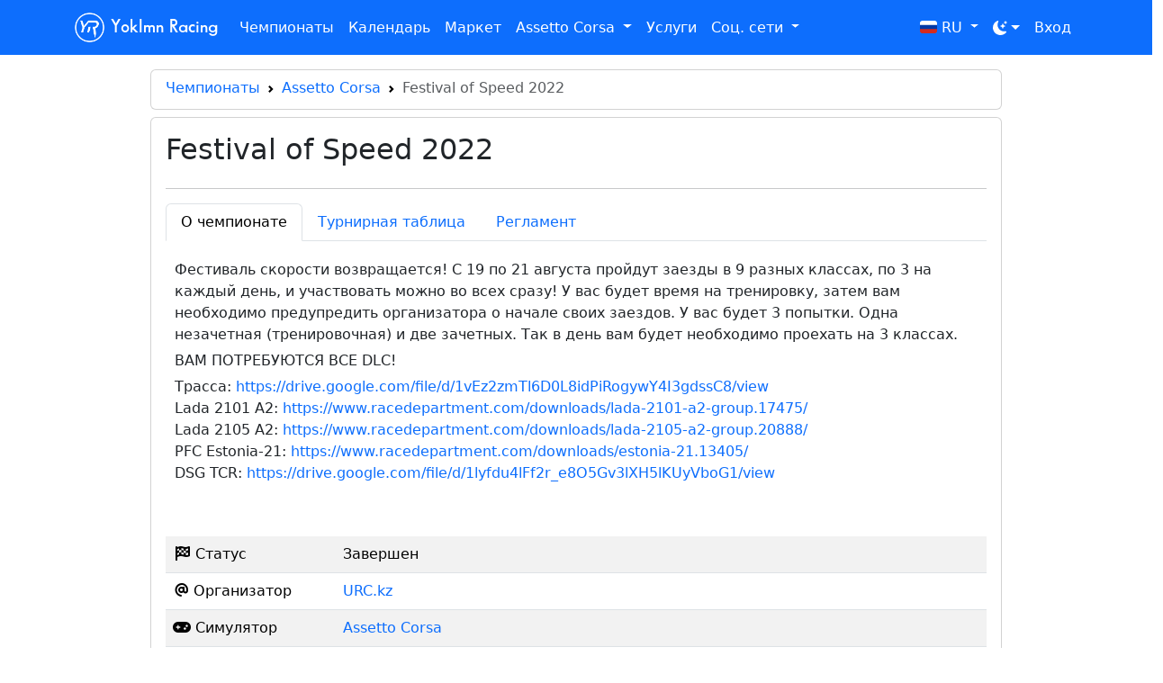

--- FILE ---
content_type: text/html; charset=utf-8
request_url: https://yoklmnracing.ru/championships/67
body_size: 49735
content:
<!DOCTYPE html>
<html lang="ru" prefix="og: https://ogp.me/ns#" data-bs-theme="auto">
<head>
  <meta charset="utf-8">
  <meta http-equiv="x-ua-compatible" content="ie=edge">
  <meta name="viewport" content="width=device-width, initial-scale=1, shrink-to-fit=no">
  <title>Чемпионат Festival of Speed 2022 | URC.kz</title>
  <link rel="icon" href="https://storage.yandexcloud.net/yrstatic/static/favicon.ico" type="image/x-icon" />
  <link rel="sitemap" type="application/xml" title="Sitemap" href="/sitemap.xml" />

  <meta name="apple-mobile-web-app-capable" content="yes">
  <meta name="apple-mobile-web-app-status-bar-style" content="black">
  <meta name="apple-mobile-web-app-title" content="Yoklmn Racing">
  <meta name="msapplication-TileImage" content="https://storage.yandexcloud.net/yrstatic/static/img/apple-touch-icon.png">
  <meta name="msapplication-TileColor" content="#4285f4">
  <meta name="yandex-verification" content="2c7efabd958c1f53" />
  <link rel="apple-touch-icon" sizes="180x180" href="https://storage.yandexcloud.net/yrstatic/static/img/apple-touch-icon.png">
  <link rel="icon" type="image/png" sizes="32x32" href="https://storage.yandexcloud.net/yrstatic/static/img/favicon-32x32.png">
  <link rel="icon" type="image/png" sizes="16x16" href="https://storage.yandexcloud.net/yrstatic/static/img/favicon-16x16.png">
  <link rel="manifest" href="/static/site.webmanifest">

  
    <link rel="canonical" href="https://yoklmnracing.ru/championships/67"/>
	<meta name="og:title" content="Чемпионат Festival of Speed 2022">
    <meta name="keywords" content="Festival of Speed 2022, URC.kz, Assetto Corsa, YoklmnRacing">
    <meta name="description" content="Assetto Corsa, URC.kz">
    <meta name="og:description" content="Assetto Corsa, URC.kz">

    
        <meta name="og:image" content="https://storage.yandexcloud.net/yrstatic/static/games/ac.png">
    

    <script type="application/ld+json">
        {
            "@context": "https://schema.org",
            "@type": "BreadcrumbList",
            "itemListElement": [
                {
                    "@type": "ListItem",
                    "position": 1,
                    "item": {
                        "@id": "https://yoklmnracing.ru/championships",
                        "name": "Чемпионаты"
                    }
                },
                {
                    "@type": "ListItem",
                    "position": 2,
                    "item": {
                        "@id": "https://yoklmnracing.ru/championships/game/1",
                        "name": "Assetto Corsa"
                    }
                }
            ]
        }
    </script>

  
  <link rel="stylesheet" href="https://cdnjs.cloudflare.com/ajax/libs/bootstrap/5.3.3/css/bootstrap.min.css" integrity="sha512-jnSuA4Ss2PkkikSOLtYs8BlYIeeIK1h99ty4YfvRPAlzr377vr3CXDb7sb7eEEBYjDtcYj+AjBH3FLv5uSJuXg==" crossorigin="anonymous" referrerpolicy="no-referrer" />
  <link rel="stylesheet" href="https://cdnjs.cloudflare.com/ajax/libs/font-awesome/6.1.1/css/all.min.css" integrity="sha512-KfkfwYDsLkIlwQp6LFnl8zNdLGxu9YAA1QvwINks4PhcElQSvqcyVLLD9aMhXd13uQjoXtEKNosOWaZqXgel0g==" crossorigin="anonymous" referrerpolicy="no-referrer" />
  <link rel="stylesheet" href="https://cdnjs.cloudflare.com/ajax/libs/select2/4.0.13/css/select2.min.css" integrity="sha512-nMNlpuaDPrqlEls3IX/Q56H36qvBASwb3ipuo3MxeWbsQB1881ox0cRv7UPTgBlriqoynt35KjEwgGUeUXIPnw==" crossorigin="anonymous" referrerpolicy="no-referrer" />
  <link rel="stylesheet" href="https://storage.yandexcloud.net/yrstatic/static/css/style.css?v=1.1240">

  <style>
    @font-face {
      font-family: "RobotoMono";
      src: url(/static/fonts/RobotoMono-Regular.ttf) format("truetype");
    }
  
    @font-face {
      font-family: "RB";
      src: url("/static/fonts/rb/SansSerifFLF-Demibold.otf") format("opentype");
    }

    table a {
      text-decoration: none;
    }

    table a:hover {
      text-decoration: underline;
    }

    tr.me td {
      --bs-table-bg-type: var(--bs-primary-bg-subtle) !important;
    }

    .hide {
      display: none;
    }
    
    .social-link {
      color: #fff;
      font-size: 26px;
      padding-top: 0;
    }
    .social-link:hover {
      color: #fff;
    }

    

    .card-title a {
      text-decoration: none;
		}

    .card-body p {
      font-size: 14px;
    }

    

    .card-breadcrumbs {
      margin-bottom: 0.5rem;
    }

    .card-breadcrumbs .card-body {
      padding: 0.5rem 1rem;
    }

    .card-breadcrumbs a {
      text-decoration: none;
    }

    .card-breadcrumbs a:hover {
      text-decoration: underline;
    }

    .card-breadcrumbs ol {
      margin-bottom: 0.2rem;
    }

    .navbar-dark .navbar-nav .nav-link {
      color: #fff;
    }

    .select2-selection {
      height: 40px !important;
    }

    .select2-selection__rendered {
      line-height: 36px !important;
    }

    li a {
      text-decoration: none;
    }

    .badge.bg-purple {
      color: #fff;
      background-color: #b23cfd;
      font-size: .9em;
    }

    .text-end > .badge.bg-purple {
      margin-right: -5px;
    }

    td.racetime {
			font-family: RobotoMono, monospace;
			font-size: 14px;
		}

    .btn-vk {
			background-color: #0077ff;
		}

    .btn-telegram {
			background-color: #54a9eb;
      border-color: #54a9eb;
		}

    .btn-telegram:hover {
			background-color: #54a9eb;
      border-color: #54a9eb;
		}

		.btn-steam {
			width: 100%;
			background-color: #2a475e;
			border-color: #2a475e;
		}
		.btn-steam:hover {
			background-color: #1b2838;
		}

    .select2-selection {
      border: var(--bs-border-width) solid var(--bs-border-color) !important;
    }
  </style>

  
	
	
	<style>
        .card-title a {
            color: #000;
        }
        .card-title i {
            padding-top: 5px;
        }

        .tab-content {
            padding: 20px 0;
        }

        .select2 {
            width: 100% !important;
        }

        ul.cars-list a {
            text-decoration: none;
        }

        .tracks-list .track-link {
            color: #000 !important;
            margin-left: 5px;
        }

        .stages-list .card-title {
            font-size: 20px;
        }
        .stages-list .card-title a {
            color: #0d6efd;
        }

        .stages-list h5 {
            font-size: 18px;
        }

        tr.odd td {
            background: rgba(0, 0, 0, 0.05);
        }

        #checkinForm .steam-link {
            border-radius: 0 6px 6px 0; important;
            color: #2a475e;
        }

        #checkinForm .steam-link:hover {
			background-color: #1b2838;
            color: #fff;
		}
	</style>

</head>

<body>
  <main>
    <nav class="mb-3 navbar navbar-expand-lg navbar-dark bg-primary mr-auto">
      <div class="container container-fluid">
        <a class="navbar-brand text-white" href="/">
          <img style="width: 35px;" src="https://storage.yandexcloud.net/yrstatic/static/img/yr_logo_white.png"/>
          <span style="font-family: RB;">Yoklmn Racing</span>
        </a>
        <button class="navbar-toggler text-white" type="button" data-bs-toggle="collapse" data-bs-target="#navbarToggler" aria-controls="navbarToggler" aria-expanded="false" aria-label="Toggle navigation">
          <span class="navbar-toggler-icon text-white"></span>
        </button>
        <div class="collapse navbar-collapse" id="navbarToggler">
          <ul class="navbar-nav me-auto mb-2 mb-lg-0">
            <li class="nav-item">
              <a class="nav-link text-white" aria-current="page" href="/championships">Чемпионаты</a>
            </li>
            <li class="nav-item">
              <a class="nav-link text-white" aria-current="page" href="/calendar">Календарь</a>
            </li>
            <li class="nav-item">
              <a class="nav-link text-white" aria-current="page" href="/shop/">Маркет</a>
            </li>
            <li class="nav-item dropdown">
              <a class="nav-link dropdown-toggle" href="#" id="assettoCorsaMenu" role="button" data-bs-toggle="dropdown" aria-expanded="false">
                Assetto Corsa
              </a>
              <ul class="dropdown-menu" aria-labelledby="assettoCorsaMenu">
                <li><a class="dropdown-item" href="https://vk.com/assetto_corsa_ru" target="_blank">Группа ВК</a></li>
                <li><a class="dropdown-item" href="/time-attack">Time Attack</a></li>
                <li><a class="dropdown-item" href="/ac/mods">Моды</a></li>
                <li><a class="dropdown-item" href="/assetto-corsa/servers">Серверы</a></li>
                <li><a class="dropdown-item" href="/assetto-corsa/realpenalty">RealPenalty</a></li>
              </ul>
            </li>
            
            <li class="nav-item">
              <a class="nav-link text-white" aria-current="page" href="/services">Услуги</a>
            </li>
            <li class="nav-item dropdown">
              <a class="nav-link dropdown-toggle" href="#" id="socialMenu" role="button" data-bs-toggle="dropdown" aria-expanded="false">
                Соц. сети
              </a>
              <ul class="dropdown-menu" aria-labelledby="socialMenu">
                <li><a class="dropdown-item" href="https://t.me/assetto_corsa_chat" target="_blank">Телеграм чат</a></li>
                <li><a class="dropdown-item" href="https://t.me/yoklmnracing" target="_blank">Телеграм канал</a></li>
                <li><a class="dropdown-item" href="https://vk.com/yoklmnracing" target="_blank">Группа ВК общая</a></li>
                <li><a class="dropdown-item" href="https://vk.com/assetto_corsa_ru" target="_blank">Группа ВК Assetto Corsa</a></li>
                <li><a class="dropdown-item" href="https://vk.com/iracingru" target="_blank">Группа ВК iRacing</a></li>
                <li><a class="dropdown-item" href="https://vk.com/rally_zone" target="_blank">Группа ВК Rally Zone</a></li>
                <li><a class="dropdown-item" href="https://discord.gg/rTSHRENqMG" target="_blank">Дискорд</a></li>
                <li><a class="dropdown-item" href="https://twitter.com/yoklmnracing" target="_blank">Twitter</a></li>
              </ul>
            </li>
          </ul>

          <div class="d-flex">
            <ul class="navbar-nav me-auto mb-2 mb-lg-0">
              <li class="nav-item dropdown">
                <a class="nav-link dropdown-toggle" href="#" id="localeMenu" role="button" data-bs-toggle="dropdown" aria-expanded="false">
                  
                    <img class="flag" src="https://storage.yandexcloud.net/yrstatic/static/flags/ru.svg">
                  
                  RU
                </a>
                <ul class="dropdown-menu dropdown-menu-lg-end" aria-labelledby="localeMenu">
                  <li>
                    <a class="dropdown-item" href="/locale/ru">
                      <img class="flag" src="https://storage.yandexcloud.net/yrstatic/static/flags/ru.svg">
                      <span>RU</span>
                    </a>
                  </li>
                  <li>
                    <a class="dropdown-item" href="/locale/en">
                      <img class="flag" src="https://storage.yandexcloud.net/yrstatic/static/flags/us.svg">
                      EN
                    </a>
                  </li>
                </ul>
              </li>
              <li class="nav-item dropdown">
                <button class="btn btn-link nav-link py-2 px-0 px-lg-2 dropdown-toggle d-flex align-items-center show" id="bd-theme" type="button" aria-expanded="true" data-bs-toggle="dropdown" data-bs-display="static" aria-label="Toggle theme (dark)">
                  <svg class="bi my-1 theme-icon-active">
                      <path d="M6 .278a.768.768 0 0 1 .08.858 7.208 7.208 0 0 0-.878 3.46c0 4.021 3.278 7.277 7.318 7.277.527 0 1.04-.055 1.533-.16a.787.787 0 0 1 .81.316.733.733 0 0 1-.031.893A8.349 8.349 0 0 1 8.344 16C3.734 16 0 12.286 0 7.71 0 4.266 2.114 1.312 5.124.06A.752.752 0 0 1 6 .278z"></path>
                      <path d="M10.794 3.148a.217.217 0 0 1 .412 0l.387 1.162c.173.518.579.924 1.097 1.097l1.162.387a.217.217 0 0 1 0 .412l-1.162.387a1.734 1.734 0 0 0-1.097 1.097l-.387 1.162a.217.217 0 0 1-.412 0l-.387-1.162A1.734 1.734 0 0 0 9.31 6.593l-1.162-.387a.217.217 0 0 1 0-.412l1.162-.387a1.734 1.734 0 0 0 1.097-1.097l.387-1.162zM13.863.099a.145.145 0 0 1 .274 0l.258.774c.115.346.386.617.732.732l.774.258a.145.145 0 0 1 0 .274l-.774.258a1.156 1.156 0 0 0-.732.732l-.258.774a.145.145 0 0 1-.274 0l-.258-.774a1.156 1.156 0 0 0-.732-.732l-.774-.258a.145.145 0 0 1 0-.274l.774-.258c.346-.115.617-.386.732-.732L13.863.1z"></path>
                  </svg>
                </button>
                <ul class="dropdown-menu dropdown-menu-end" aria-labelledby="bd-theme-text" data-bs-popper="static">
                  <li>
                    <a href="/theme/light" class="dropdown-item d-flex align-items-center" data-bs-theme-value="light" aria-pressed="false">
                      <svg class="bi me-2 opacity-50 theme-icon">
                        <path d="M8 12a4 4 0 1 0 0-8 4 4 0 0 0 0 8zM8 0a.5.5 0 0 1 .5.5v2a.5.5 0 0 1-1 0v-2A.5.5 0 0 1 8 0zm0 13a.5.5 0 0 1 .5.5v2a.5.5 0 0 1-1 0v-2A.5.5 0 0 1 8 13zm8-5a.5.5 0 0 1-.5.5h-2a.5.5 0 0 1 0-1h2a.5.5 0 0 1 .5.5zM3 8a.5.5 0 0 1-.5.5h-2a.5.5 0 0 1 0-1h2A.5.5 0 0 1 3 8zm10.657-5.657a.5.5 0 0 1 0 .707l-1.414 1.415a.5.5 0 1 1-.707-.708l1.414-1.414a.5.5 0 0 1 .707 0zm-9.193 9.193a.5.5 0 0 1 0 .707L3.05 13.657a.5.5 0 0 1-.707-.707l1.414-1.414a.5.5 0 0 1 .707 0zm9.193 2.121a.5.5 0 0 1-.707 0l-1.414-1.414a.5.5 0 0 1 .707-.707l1.414 1.414a.5.5 0 0 1 0 .707zM4.464 4.465a.5.5 0 0 1-.707 0L2.343 3.05a.5.5 0 1 1 .707-.707l1.414 1.414a.5.5 0 0 1 0 .708z"></path>
                      </svg>
                      Светлая
                    </a>
                  </li>
                  <li>
                    <a href="/theme/dark" class="dropdown-item d-flex align-items-center" data-bs-theme-value="dark" aria-pressed="true">
                      <svg class="bi me-2 opacity-50 theme-icon">
                        <path d="M6 .278a.768.768 0 0 1 .08.858 7.208 7.208 0 0 0-.878 3.46c0 4.021 3.278 7.277 7.318 7.277.527 0 1.04-.055 1.533-.16a.787.787 0 0 1 .81.316.733.733 0 0 1-.031.893A8.349 8.349 0 0 1 8.344 16C3.734 16 0 12.286 0 7.71 0 4.266 2.114 1.312 5.124.06A.752.752 0 0 1 6 .278z"></path>
                    <path d="M10.794 3.148a.217.217 0 0 1 .412 0l.387 1.162c.173.518.579.924 1.097 1.097l1.162.387a.217.217 0 0 1 0 .412l-1.162.387a1.734 1.734 0 0 0-1.097 1.097l-.387 1.162a.217.217 0 0 1-.412 0l-.387-1.162A1.734 1.734 0 0 0 9.31 6.593l-1.162-.387a.217.217 0 0 1 0-.412l1.162-.387a1.734 1.734 0 0 0 1.097-1.097l.387-1.162zM13.863.099a.145.145 0 0 1 .274 0l.258.774c.115.346.386.617.732.732l.774.258a.145.145 0 0 1 0 .274l-.774.258a1.156 1.156 0 0 0-.732.732l-.258.774a.145.145 0 0 1-.274 0l-.258-.774a1.156 1.156 0 0 0-.732-.732l-.774-.258a.145.145 0 0 1 0-.274l.774-.258c.346-.115.617-.386.732-.732L13.863.1z"></path>
                      </svg>
                      Темная
                    </a>
                  </li>
                  <li>
                    <a href="/theme/auto" class="dropdown-item d-flex align-items-center" data-bs-theme-value="auto" aria-pressed="false">
                      <svg class="bi me-2 opacity-50 theme-icon">
                        <path d="M8 15A7 7 0 1 0 8 1v14zm0 1A8 8 0 1 1 8 0a8 8 0 0 1 0 16z"></path>
                      </svg>
                      Авто
                    </a>
                  </li>
                </ul>
              </li>

              
                <li class="nav-item">
                  <a class="nav-link text-white" aria-current="page" href="/login">Вход</a>
                </li>
              
              
            </ul>
          </div>
        </div>
      </div>
    </nav>
    
    <div class="main-container container">
      
        <div class="col col-12 col-sm-12 col-md-12 col-lg-10 offset-md-0 offset-lg-1 offset-0">
          

<div class="card card-breadcrumbs d-none d-sm-block">
    <div class="card-body">
        <nav style="--bs-breadcrumb-divider: url(&#34;data:image/svg+xml,%3Csvg xmlns='http://www.w3.org/2000/svg' width='8' height='8'%3E%3Cpath d='M2.5 0L1 1.5 3.5 4 1 6.5 2.5 8l4-4-4-4z' fill='currentColor'/%3E%3C/svg%3E&#34;);" aria-label="breadcrumb">
            <ol class="breadcrumb">
              <li class="breadcrumb-item"><a href="/championships">Чемпионаты</a></li>
              <li class="breadcrumb-item"><a href="/championships/game/1">Assetto Corsa</a></li>
              <li class="breadcrumb-item active" aria-current="page">Festival of Speed 2022</li>
            </ol>
          </nav>
    </div>
</div>

<div class="card card-breadcrumbs d-block d-sm-none">
    <div class="card-body">
        <nav style="--bs-breadcrumb-divider: url(&#34;data:image/svg+xml,%3Csvg xmlns='http://www.w3.org/2000/svg' width='8' height='8'%3E%3Cpath d='M2.5 0L1 1.5 3.5 4 1 6.5 2.5 8l4-4-4-4z' fill='currentColor'/%3E%3C/svg%3E&#34;);" aria-label="breadcrumb">
            <ol class="breadcrumb" style="font-size: 14px;">
              <li class="breadcrumb-item"><a href="/championships/game/1">Assetto Corsa</a></li>
              <li class="breadcrumb-item active" aria-current="page">Festival of Speed 2022</li>
            </ol>
          </nav>
    </div>
</div>

<div class="card page-content">
    <div class="card-body">
        
        <div>
            <h1 class="card-title float-start">
                Festival of Speed 2022
                
            </h1>
            
        </div>
        <div class="clearfix"></div>
        <hr>

        <div class="d-none d-md-block">
            <ul class="nav nav-tabs flex-column flex-sm-row" role="tablist">
                <li class="nav-item" role="presentation">
                    <button class="nav-link active" id="about-tab" data-bs-toggle="tab" data-bs-target="#about" type="button" role="tab" aria-controls="about" aria-selected="true">О чемпионате</button>
                </li>
                
                    <li class="nav-item" role="presentation">
                        <button class="nav-link" id="standings-tab" data-bs-toggle="tab" data-bs-target="#standings" type="button" role="tab" aria-controls="standings" aria-selected="false">Турнирная таблица</button>
                    </li>
                
                <li class="nav-item" role="presentation">
                    <button class="nav-link" id="regulations-tab" data-bs-toggle="tab" data-bs-target="#regulations" type="button" role="tab" aria-controls="regulations" aria-selected="false">Регламент</button>
                </li>
                
                
            </ul>
        </div>
        <ul class="nav nav-pills flex-column flex-sm-row d-sm-block d-md-none" role="tablist">
            <li class="nav-item" role="presentation">
                <button class="nav-link active" id="about-tab" data-bs-toggle="tab" data-bs-target="#about" type="button" role="tab" aria-controls="about" aria-selected="true">О чемпионате</button>
            </li>
            <li class="nav-item" role="presentation">
                <button class="nav-link" id="regulations-tab" data-bs-toggle="tab" data-bs-target="#regulations" type="button" role="tab" aria-controls="regulations" aria-selected="false">Регламент</button>
            </li>
            
                <li class="nav-item" role="presentation">
                    <button class="nav-link" id="standings-tab" data-bs-toggle="tab" data-bs-target="#standings" type="button" role="tab" aria-controls="standings" aria-selected="false">Турнирная таблица</button>
                </li>
            
            
            
        </ul>
        <div class="tab-content">
            <div class="tab-pane fade show active" id="about" role="tabpanel" aria-labelledby="about-tab">
                
<div class="tiny" style="padding: 0 10px;">
    
        <p>Фестиваль скорости возвращается! С 19 по 21 августа пройдут заезды в 9 разных классах, по 3 на каждый день, и участвовать можно во всех сразу! У вас будет время на тренировку, затем вам необходимо предупредить организатора о начале своих заездов. У вас будет 3 попытки. Одна незачетная (тренировочная) и две зачетных. Так в день вам будет необходимо проехать на 3 классах.</p>
<p>ВАМ ПОТРЕБУЮТСЯ ВСЕ DLC!</p>
<p>Трасса: <a href="https://drive.google.com/file/d/1vEz2zmTl6D0L8idPiRogywY4I3gdssC8/view" target="_blank" rel="noopener">https://drive.google.com/file/d/1vEz2zmTl6D0L8idPiRogywY4I3gdssC8/view</a><br />Lada 2101 A2: <a href="https://www.racedepartment.com/downloads/lada-2101-a2-group.17475/" target="_blank" rel="noopener">https://www.racedepartment.com/downloads/lada-2101-a2-group.17475/</a><br />Lada 2105 A2: <a href="https://www.racedepartment.com/downloads/lada-2105-a2-group.20888/" target="_blank" rel="noopener">https://www.racedepartment.com/downloads/lada-2105-a2-group.20888/</a><br />PFC Estonia-21: <a href="https://www.racedepartment.com/downloads/estonia-21.13405/" target="_blank" rel="noopener">https://www.racedepartment.com/downloads/estonia-21.13405/</a><br />DSG TCR: <a href="https://drive.google.com/file/d/1lyfdu4lFf2r_e8O5Gv3lXH5lKUyVboG1/view" target="_blank" rel="noopener">https://drive.google.com/file/d/1lyfdu4lFf2r_e8O5Gv3lXH5lKUyVboG1/view</a></p>
<p>&nbsp;</p>
    
</div>
<br>
<div class="table-responsive text-nowrap">
    <table class="table table-striped">
        <tr>
            <td class="first">
                <i class="fab fa-solid fa-flag-checkered"></i>
                Статус
            </td>
            <td>
                
                    Завершен
                
            </td>
        </tr>
        <tr>
            <td class="first">
                <i class="fab fa-solid fa-at"></i>
                Организатор
            </td>
            <td>
                <a href="/companies/1">URC.kz</a>
            </td>
        </tr>
        <tr>
            <td><i class="fab fa-solid fa-gamepad"></i> Симулятор</td>
            <td>
                <a href="/championships/game/1">Assetto Corsa</a>
                
            </td>
        </tr>
        <tr>
            <td class="first">
                <i class="fab fa-solid fa-calendar-days"></i>
                Даты проведения
            </td>
            <td>
                
                    19.08.2022 - 21.08.2022
                
            </td>
        </tr>
        
        
        
        
    </table>
</div>
<br>
<h3>Этапы</h3>
<div class="tracks-list">
    <div class="table-responsive d-none d-sm-block">
        
            <table class="table">
                <tbody>
                    
                        <tr data-class="odd">
                            


    <tr class="odd">
        <td class="first text-end">1</td>
        <td>
            <img class="flag" src="https://storage.yandexcloud.net/yrstatic/static/flags/ba.svg" title="Босния и Герцеговина">
            <a href="/championships/stages/206">
                FOS 2022 Day 1
            </a>
            
            
        </td>
        <td></td>
        
            <td class="text-end">
                
                    Пятница, 19:00 (мск)
                
            </td>
            <td class="text-end">
                19 августа 2022
            </td>
        
    </tr>


                        </tr>
                    
                        <tr data-class="">
                            


    <tr class="">
        <td class="first text-end">2</td>
        <td>
            <img class="flag" src="https://storage.yandexcloud.net/yrstatic/static/flags/ba.svg" title="Босния и Герцеговина">
            <a href="/championships/stages/207">
                FOS 2022 Day 2
            </a>
            
            
        </td>
        <td></td>
        
            <td class="text-end">
                
                    Суббота, 19:00 (мск)
                
            </td>
            <td class="text-end">
                20 августа 2022
            </td>
        
    </tr>


                        </tr>
                    
                        <tr data-class="odd">
                            


    <tr class="odd">
        <td class="first text-end">3</td>
        <td>
            <img class="flag" src="https://storage.yandexcloud.net/yrstatic/static/flags/ba.svg" title="Босния и Герцеговина">
            <a href="/championships/stages/208">
                FOS 2022 Day 3
            </a>
            
            
        </td>
        <td></td>
        
            <td class="text-end">
                
                    Воскресенье, 19:00 (мск)
                
            </td>
            <td class="text-end">
                21 августа 2022
            </td>
        
    </tr>


                        </tr>
                    
                </tbody>
            </table>
        
        
    </div>
    <div class="stages-list d-block d-sm-none">
        
        
            <div class="card mb-3" >
                <div class="row g-0">
                    <div class="col-md-12">
                        <div class="card-body">
                            <div>
                                <table style="width: 100%; margin-top: 5px; font-size: 16px;">
                                    <tr>
                                        <td rowspan="2" style="padding-right: 10px; vertical-align: top;">
                                            <h5>
                                                1
                                            </h5>
                                        </td>
                                        <td colspan="2"> 
                                            <h5>
                                            
                                                <img class="flag" src="https://storage.yandexcloud.net/yrstatic/static/flags/ba.svg" title="Босния и Герцеговина">
                                            
                                            <a href="/championships/stages/206">FOS 2022 Day 1</a>
                                            </h5>
                                        </td>
                                    </tr>
                                    <tr>
                                        <td>
                                            <i class="fab fa-solid fa-calendar-days"></i>
                                            
                                                <span>
                                                    19 августа 2022
                                                </span>
                                                <span class="float-end">
                                                    
                                                        Пт, 19:00 (мск)
                                                    
                                                </span>
                                            
                                            
                                        </td>
                                        <td class="text-end">
                                        </td>
                                    </tr>
                                </table>
                            </div>
                        </div>
                    </div>
                </div>
            </div>
        
            <div class="card mb-3" style="background-color: rgba(0, 0, 0, 0.05);">
                <div class="row g-0">
                    <div class="col-md-12">
                        <div class="card-body">
                            <div>
                                <table style="width: 100%; margin-top: 5px; font-size: 16px;">
                                    <tr>
                                        <td rowspan="2" style="padding-right: 10px; vertical-align: top;">
                                            <h5>
                                                2
                                            </h5>
                                        </td>
                                        <td colspan="2"> 
                                            <h5>
                                            
                                                <img class="flag" src="https://storage.yandexcloud.net/yrstatic/static/flags/ba.svg" title="Босния и Герцеговина">
                                            
                                            <a href="/championships/stages/207">FOS 2022 Day 2</a>
                                            </h5>
                                        </td>
                                    </tr>
                                    <tr>
                                        <td>
                                            <i class="fab fa-solid fa-calendar-days"></i>
                                            
                                                <span>
                                                    20 августа 2022
                                                </span>
                                                <span class="float-end">
                                                    
                                                        Сб, 19:00 (мск)
                                                    
                                                </span>
                                            
                                            
                                        </td>
                                        <td class="text-end">
                                        </td>
                                    </tr>
                                </table>
                            </div>
                        </div>
                    </div>
                </div>
            </div>
        
            <div class="card mb-3" >
                <div class="row g-0">
                    <div class="col-md-12">
                        <div class="card-body">
                            <div>
                                <table style="width: 100%; margin-top: 5px; font-size: 16px;">
                                    <tr>
                                        <td rowspan="2" style="padding-right: 10px; vertical-align: top;">
                                            <h5>
                                                3
                                            </h5>
                                        </td>
                                        <td colspan="2"> 
                                            <h5>
                                            
                                                <img class="flag" src="https://storage.yandexcloud.net/yrstatic/static/flags/ba.svg" title="Босния и Герцеговина">
                                            
                                            <a href="/championships/stages/208">FOS 2022 Day 3</a>
                                            </h5>
                                        </td>
                                    </tr>
                                    <tr>
                                        <td>
                                            <i class="fab fa-solid fa-calendar-days"></i>
                                            
                                                <span>
                                                    21 августа 2022
                                                </span>
                                                <span class="float-end">
                                                    
                                                        Вс, 19:00 (мск)
                                                    
                                                </span>
                                            
                                            
                                        </td>
                                        <td class="text-end">
                                        </td>
                                    </tr>
                                </table>
                            </div>
                        </div>
                    </div>
                </div>
            </div>
        
    </div>
</div>


    <br>
    <h3>Участники</h3>
    
        
<div class="table-responsive text-nowrap">
    <table class="table table-striped">
        <thead>
            <tr>
                <th></th>
                <th></th>
                <th></th>
                
                
                
                <th></th>
            </td>
        </thed>
        <tbody>
            
        </tbody>
    </table>
</div>
    


            </div>
            <div class="tab-pane fade" id="regulations" role="tabpanel" aria-labelledby="regulations-tab">
                <div class="tiny" style="padding: 10px;">
                    
                        
                    
                </div>
            </div>
            <div class="tab-pane fade" id="standings" role="tabpanel" aria-labelledby="standings-tab">
                


    <p style="padding: 10px;">Нет результатов</p>

            </div>
            <div class="tab-pane fade show" id="team" role="tabpanel" aria-labelledby="team-tab">
                

            </div>
            <div class="tab-pane fade" id="registration" role="tabpanel" aria-labelledby="registration-tab">
                

    <a href="https://docs.google.com/forms/d/e/1FAIpQLScPATOEHdnteiPC_Zz5EQIeqJekt9N2ip-GOA2jGVa-n70bfA/viewform" target="_blank">https://docs.google.com/forms/d/e/1FAIpQLScPATOEHdnteiPC_Zz5EQIeqJekt9N2ip-GOA2jGVa-n70bfA/viewform</a>


            </div>
        </div>
  </div>
</div>

<br>

<div>
    


    <div id="simshop-container" class="row"></div>

</div>


        </div>
      
    </div>

    <div class="toast-container position-fixed end-0 p-3" style="top: 60px;">
      
    </div>
  </main>

  <footer class="text-center text-lg-start">
    <hr>
    
      <div class="col col-12 col-sm-12 col-md-12 col-lg-10 offset-md-0 offset-lg-2 offset-0">
        <div class="row">
          <div class="col col-12 col-lg-2">
            <ul>
              <li>
                <a href="/championships">
                  <small class="text-muted">Чемпионаты</small>
                </a>
              </li>
              <li>
                <a href="/events">
                  <small class="text-muted">Заезды</small>
                </a>
              </li>
              <li>
                <a href="/calendar">
                  <small class="text-muted">Календарь</small>
                </a>
              </li>
            </ul>
          </div>
          <div class="col col-12 col-lg-2">
            <ul>
              <li>
                <a href="/shop/">
                  <small class="text-muted">Маркет</small>
                </a>
              </li>
              <li>
                <a href="/shop/category/4">
                  <small class="text-muted">Кокпиты</small>
                </a>
              </li>
              <li>
                <a href="/shop/category/9" >
                  <small class="text-muted">Рулевые базы</small>
                </a>
              </li>
              <li>
                <a href="/shop/category/1" >
                  <small class="text-muted">Рули</small>
                </a>
              </li>
              <li>
                <a href="/shop/category/5" >
                  <small class="text-muted">Шифтеры</small>
                </a>
              </li>
              <li>
                <a href="/shop/category/2" >
                  <small class="text-muted">Ручники</small>
                </a>
              </li>
              <li>
                <a href="/shop/category/3" >
                  <small class="text-muted">Педали</small>
                </a>
              </li>
            </ul>
          </div>
          <div class="col col-12 col-lg-2">
            <ul>
              <li>
                <a href="#">
                  <small class="text-muted">Assetto Corsa</small>
                </a>
              </li>
              <li>
                <a href="/assetto-corsa/servers">
                  <small class="text-muted">Серверы</small>
                </a>
              </li>
              <li>
                <a href="/assetto-corsa/cars">
                  <small class="text-muted">Машины</small>
                </a>
              </li>
              <li>
                <a href="/assetto-corsa/tracks">
                  <small class="text-muted">Трассы</small>
                </a>
              </li>
              <li>
                <a href="/time-attack">
                  <small class="text-muted">Time Attack</small>
                </a>
              </li>
              <li>
                <a href="/assetto-corsa/realpenalty">
                  <small class="text-muted">RealPenalty</small>
                </a>
              </li>
            </ul>
          </div>
          <div class="col col-12 col-lg-2">
            <ul>
              <li>
                <a href="https://t.me/yoklmnracing" target="_blank">
                  <small class="text-muted">Телеграм канал</small>
                </a>
              </li>
              <li>
                <a href="https://vk.com/yoklmnracing" target="_blank">
                  <small class="text-muted">ВК Yoklmn Racing</small>
                </a>
              </li>
              <li>
                <a href="https://vk.com/assetto_corsa_ru" target="_blank">
                  <small class="text-muted">ВК Assetto Corsa</small>
                </a>
              </li>
              <li>
                <a href="https://t.me/assetto_corsa_chat" target="_blank">
                  <small class="text-muted">Чат Assetto Corsa</small>
                </a>
              </li>
              <li>
                <a href="https://vk.com/rally_zone" target="_blank">
                  <small class="text-muted">ВК ралли</small>
                </a>
              </li>
              <li>
                <a href="https://t.me/drz_chat" target="_blank">
                  <small class="text-muted">Чат ралли</small>
                </a>
              </li>
              <li>
                <a href="https://vk.com/iracingru" target="_blank">
                  <small class="text-muted">ВК iRacing</small>
                </a>
              </li>
              <li>
                <a href="https://discord.gg/rTSHRENqMG" target="_blank">
                  <small class="text-muted">Discord</small>
                </a>
              </li>
            </ul>
          </div>
          <div class="col col-12 col-lg-2">
            <ul>
              <li>
                <a href="/services">
                  <small class="text-muted">Услуги</small>
                </a>
              </li>
              <li>
                <a href="https://storage.yandexcloud.net/yrstatic/static/offer.pdf" target="_blank">
                  <small class="text-muted">Оферта</small>
                </a>
              </li>
              <li>
                <a href="/contacts">
                  <small class="text-muted">Контакты</small>
                </a>
              </li>
            </ul>
          </div>
        </div>
      </div>
    
    <!-- Copyright -->
    <div class="text-center p-3">
      yoklmnracing.ru © 2026
    </div>
    <!-- Copyright -->
  </footer>

  <div class="hidden">
    <form id="post_action_form" method="post">
        <input type="hidden" name="csrfmiddlewaretoken" value="StVhD1jpojNaxnycC6KjNI36TJVqzgDdecTAsYioROzUyhdHB3OJFD0tcwFHcA5u">
    </form>
  </div>

  <script src="https://cdnjs.cloudflare.com/ajax/libs/jquery/3.7.1/jquery.min.js" integrity="sha512-v2CJ7UaYy4JwqLDIrZUI/4hqeoQieOmAZNXBeQyjo21dadnwR+8ZaIJVT8EE2iyI61OV8e6M8PP2/4hpQINQ/g==" crossorigin="anonymous" referrerpolicy="no-referrer"></script>
  <script src="https://cdnjs.cloudflare.com/ajax/libs/popper.js/2.11.8/umd/popper.min.js" integrity="sha512-TPh2Oxlg1zp+kz3nFA0C5vVC6leG/6mm1z9+mA81MI5eaUVqasPLO8Cuk4gMF4gUfP5etR73rgU/8PNMsSesoQ==" crossorigin="anonymous" referrerpolicy="no-referrer"></script>
  <script src="https://cdnjs.cloudflare.com/ajax/libs/bootstrap/5.3.3/js/bootstrap.bundle.min.js" integrity="sha512-7Pi/otdlbbCR+LnW+F7PwFcSDJOuUJB3OxtEHbg4vSMvzvJjde4Po1v4BR9Gdc9aXNUNFVUY+SK51wWT8WF0Gg==" crossorigin="anonymous" referrerpolicy="no-referrer"></script>
  <script src="https://cdnjs.cloudflare.com/ajax/libs/vue/2.6.14/vue.min.js"></script>
  <script src="https://cdnjs.cloudflare.com/ajax/libs/axios/0.27.2/axios.min.js"></script>
  <script src="https://cdnjs.cloudflare.com/ajax/libs/select2/4.0.13/js/select2.full.min.js" integrity="sha512-RtZU3AyMVArmHLiW0suEZ9McadTdegwbgtiQl5Qqo9kunkVg1ofwueXD8/8wv3Af8jkME3DDe3yLfR8HSJfT2g==" crossorigin="anonymous" referrerpolicy="no-referrer"></script>
  <script src="https://cdnjs.cloudflare.com/ajax/libs/sweetalert/2.1.0/sweetalert.min.js" integrity="sha512-orJ/OcUhrhNkg8wgNre5lGcUJyhj1Jsot/QSnRKKiry8ksGvApbHBEbq7AbMsTSv4LnnfR3NSajCQFFsEGe8ig==" crossorigin="anonymous" referrerpolicy="no-referrer"></script>
  <script src="https://storage.yandexcloud.net/yrstatic/static/js/common.js?v=1"></script>
  <script>
    var tooltipTriggerList = [].slice.call(document.querySelectorAll('[data-bs-toggle="tooltip"]'));
    var tooltipList = tooltipTriggerList.map(function (tooltipTriggerEl) {
      return new bootstrap.Tooltip(tooltipTriggerEl);
    });

    setTimeout(() => {
      $('.toast').toast('show');
    }, 500)

    var popoverTriggerList = [].slice.call(document.querySelectorAll('[data-bs-toggle="popover"]'));
    popoverTriggerList.map(function (el) {
      return new bootstrap.Popover(el, {
        html: true,
        sanitize: false,
      });
    });

    function copyToClipboard(selector) {
      let copyText = document.getElementById(selector).value;
      navigator.clipboard.writeText(copyText);
    }

    function selectTab() {
      const url = new URL(window.location.toString());
      const tabName = url.searchParams.get("tab");
      if (!tabName) {
        return
      }
      const tabElement = document.querySelector('#'+tabName+'-tab');
      if (tabElement) {
          const tab = new bootstrap.Tab(tabElement);
          tab.show()
      }
    }

    $(document).ready(function(){
      selectTab()
      $('#id_country').select2({
          'language': 'ru',
      });
    })

  </script>

  
<script>
    $('#tier-select').change(function() {
        window.location.replace('?tab=standings&'+$('#tier-select').val())
    })

    var charsMap = {
        'а': 'a',
        'б': 'b',
        'в': 'v',
        'г': 'g',
        'д': 'd',
        'е': 'e',
        'ё': 'e',
        'ж': 'g',
        'з': 'z',
        'и': 'i',
        'й': 'y',
        'к': 'k',
        'л': 'l',
        'м': 'm',
        'н': 'n',
        'о': 'o',
        'п': 'p',
        'р': 'r',
        'с': 'c',
        'т': 't',
        'у': 'u',
        'ф': 'f',
        'х': 'h',
        'ц': 'c',
        'ч': 'ch',
        'ш': 'sh',
        'щ': 'sch',
        'ъ': '',
        'ы': 'y',
        'ь': '',
        'э': 'e',
        'ю': 'yu',
        'я': 'ya',
    }

    function fixName(name) {
        let result = '';
        let fixed = false;

        for (let i in name) {
            let c = name[i].toLowerCase();
            if (c == 'ъ' || c == 'ь') {
                continue
            }
            c = charsMap[c] || c;
            if (i == 0) {
                c = c.toUpperCase();
            }
            result += c
        }

        return result;
    }

    var checkinForm = new Vue({
        el: '#checkinForm',
        delimiters: ["${", "}"],
        data: {
            firstName: '',
            lastName: '',
            team: '',
            teams: [],
            newTeam: false,
            method: 'get',
            authenticated: false,
            withDriversSwap: false,
            skipAuth: false,
        },
        created: function () {
            if (!this.team) {
                return 
            }
            for (let i in this.teams) {
                if (this.teams[i] == this.team) {
                    return
                }
            }
            this.newTeam = true;
        },
        watch: {
            firstName (newValue, oldValue) {
                let fixed = fixName(newValue);
                if (newValue != fixed) {
                    this.firstName = fixed;
                }
            },
            lastName (newValue, oldValue) {
                let fixed = fixName(newValue);
                if (newValue != fixed) {
                    this.lastName = fixed;
                }
            },
            team (newValue, oldValue) {
                if (newValue == '_new_') {
                    this.newTeam = true
                    this.team = ''
                }
            }
        },
    })
</script>


  <!-- Yandex.Metrika counter -->
  <script type="text/javascript" >
    (function(m,e,t,r,i,k,a){m[i]=m[i]||function(){(m[i].a=m[i].a||[]).push(arguments)};
    m[i].l=1*new Date();k=e.createElement(t),a=e.getElementsByTagName(t)[0],k.async=1,k.src=r,a.parentNode.insertBefore(k,a)})
    (window, document, "script", "https://mc.yandex.ru/metrika/tag.js", "ym");

    ym(87969366, "init", {
       clickmap:true,
       trackLinks:true,
       accurateTrackBounce:true
    });
  </script>
  <noscript><div><img src="https://mc.yandex.ru/watch/87969366" style="position:absolute; left:-9999px;" alt="" /></div></noscript>
  <!-- /Yandex.Metrika counter -->

  <!-- Top.Mail.Ru counter -->
  <script type="text/javascript">
    var _tmr = window._tmr || (window._tmr = []);
    _tmr.push({id: "3346477", type: "pageView", start: (new Date()).getTime()});
    (function (d, w, id) {
      if (d.getElementById(id)) return;
      var ts = d.createElement("script"); ts.type = "text/javascript"; ts.async = true; ts.id = id;
      ts.src = "https://top-fwz1.mail.ru/js/code.js";
      var f = function () {var s = d.getElementsByTagName("script")[0]; s.parentNode.insertBefore(ts, s);};
      if (w.opera == "[object Opera]") { d.addEventListener("DOMContentLoaded", f, false); } else { f(); }
    })(document, window, "tmr-code");
  </script>
  <noscript><div><img src="https://top-fwz1.mail.ru/counter?id=3346477;js=na" style="position:absolute;left:-9999px;" alt="Top.Mail.Ru" /></div></noscript>
  <!-- /Top.Mail.Ru counter -->


  <!-- Global site tag (gtag.js) - Google Analytics -->
  <script async src="https://www.googletagmanager.com/gtag/js?id=G-KGB5157GHP"></script>
  <script>
    window.dataLayer = window.dataLayer || [];
    function gtag(){dataLayer.push(arguments);}
    gtag('js', new Date());

    gtag('config', 'G-KGB5157GHP');
  </script>

  <script>
    if (window.location.href.indexOf('?ref=') > -1) {
      window.history.replaceState({}, document.title, window.location.pathname);
    }
  </script>

  <script>
    function prettyPrice(price) {
      let p = price.toString();
      return p.slice(0, -3) + ' ' + p.slice(-3) + '₽';
    }
  
    function productHtml(product, width) {
      let html = '<div class="col col-6 col-md-3">';
      html += '<div class="card" style="margin-bottom: 15px;">';
      html += '<a href="'+product.url+'" target="_blank">';
      html += '<img src="'+product.image+'" class="card-img-top" style="aspect-ratio: 4/3; object-fit: cover;">';
      html += '</a>'
      html += '<div class="card-body">'
      html += '<h5 class="card-title" style="font-size: 16px; font-weight: 600; min-height: 40px;">'
      html += '<a href="'+product.url+'" target="_blank">'+product.name+'</a>'
      html += '</h5>'
      html += '<p class="card-text">'+prettyPrice(product.price)+'</p>'
      html += '</div>'
      html += '</div>'
      html += '</div>'

      return html
    }

    var url = new URL(window.location.toString());
    var tabName = url.searchParams.get("tab");
    var tabElement = document.querySelector('#'+tabName+'-tab');
    if (tabElement) {
        var tab = new bootstrap.Tab(tabElement);
        tab.show()
    }

    let container = jQuery('#simshop-container');
    if (container) {
      let width = container.data('width');
      width = width ? width : '6';
      jQuery.get('/api/v1/products', function(data) {
        let html = '';
        for (const p of data.products) {
          html += productHtml(p, width);
        }
        container.html(html);
      });
    }
  </script>
  
</body>
</html>
